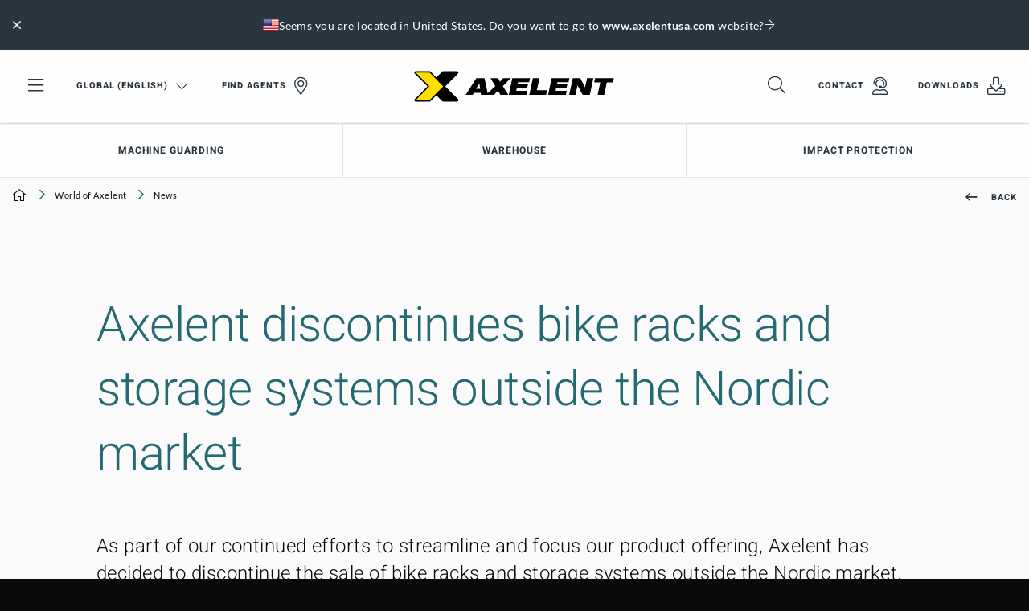

--- FILE ---
content_type: text/html; charset=utf-8
request_url: https://www.axelent.com/world-of-axelent/news/axelent-discontinues-bike-racks-and-storage-systems/
body_size: 17359
content:

<!DOCTYPE html>

<html lang="en" ng-app="app">

<head id="head" runat="server">

    <meta charset="utf-8">
    <meta http-equiv="X-UA-Compatible" content="IE=edge,chrome=1">
    <meta name="viewport" content="width=device-width, user-scalable=no, initial-scale=1.0">



<meta name="copyright" content="Axelent AB">
<meta name="language" content="en">
<meta name="geo.region" content="EN">
<meta name="url" content="https://www.axelent.com/world-of-axelent/news/axelent-discontinues-bike-racks-and-storage-systems/">
<meta property="og:locale" content="en">
<meta property="og:site_name" content="Axelent AB">
<meta property="og:type" content="website">
<meta property="og:url" content="https://www.axelent.com/world-of-axelent/news/axelent-discontinues-bike-racks-and-storage-systems/">
<meta property="og:title" content="Axelent discontinues bike racks and storage systems outside the Nordic market">
<meta property="og:description" content="Axelent has decided to discontinue the sale of bike racks and storage systems outside the Nordic market. Find out more here or contact your local sales representative.">
<meta name="ahrefs-site-verification" content="98b16c2e8b334913422b9f7584ed64a5d8f6bad528cf72576873903994eb6c85">

	<meta property="og:image" content="https://www.axelent.com/media/dt2cmgmx/axelent-safe-x-bike-up-service-station-1200x630.jpg">

	<meta name="robots" content="noindex,nofollow">

<title>Axelent discontinues bike racks and storage systems outside the Nordic market</title>

<meta name="description" content="Axelent has decided to discontinue the sale of bike racks and storage systems outside the Nordic market. Find out more here or contact your local sales representative.">
<link rel="canonical" href="https://www.axelent.com/world-of-axelent/news/axelent-discontinues-bike-racks-and-storage-systems/">

	<link rel="alternate" hreflang="en" href="https://www.axelent.com/world-of-axelent/news/axelent-discontinues-bike-racks-and-storage-systems/">
		<link rel="alternate" hreflang="X-Default" href="https://www.axelent.com/world-of-axelent/news/axelent-discontinues-bike-racks-and-storage-systems/">
	<link rel="alternate" hreflang="de" href="https://www.axelent.de/world-of-axelent/news-und-presse/axelent-stellt-fahrradstander-und-aufbewahrungssysteme-ein/">
	<link rel="alternate" hreflang="en-AU" href="https://www.axelent.com.au/world-of-axelent/news/axelent-discontinues-bike-racks-and-storage-systems/">
	<link rel="alternate" hreflang="it" href="https://www.axelent.it/world-of-axelent/notizie/axelent-discontinues-bike-racks-and-storage-systems/">
	<link rel="alternate" hreflang="nl-BE" href="https://www.axelent.be/world-of-axelent/nieuws/axelent-discontinues-bike-racks-and-storage-systems/">
	<link rel="alternate" hreflang="nl" href="https://www.axelent.nl/world-of-axelent/nieuws/axelent-discontinues-bike-racks-and-storage-systems/">
	<link rel="alternate" hreflang="en-US" href="https://www.axelentusa.com/world-of-axelent/news/axelent-discontinues-bike-racks-and-storage-systems/">
	<link rel="alternate" hreflang="fr" href="https://www.axelent.fr/world-of-axelent/actualites/axelent-discontinues-bike-racks-and-storage-systems/">
			<link rel="alternate" hreflang="lb" href="https://www.axelent.lu/world-of-axelent/actualites/axelent-discontinues-bike-racks-and-storage-systems/">
	<link rel="alternate" hreflang="ja" href="https://www.axelent.jp/world-of-axelent/news/axelent-discontinues-bike-racks-and-storage-systems/">
	<link rel="alternate" hreflang="es" href="https://www.axelent.es/el-mundo-de-axelent/noticias/axelent-discontinues-bike-racks-and-storage-systems/">

<meta name="msapplication-TileColor" content="#ffffff">
<meta name="msapplication-config" content="/_content/favicons/browserconfig.xml">
<meta name="theme-color" content="#ffffff">
<link rel="apple-touch-icon" sizes="180x180" href="/_content/favicons/apple-touch-icon.png">
<link rel="icon" type="image/png" sizes="32x32" href="/_content/favicons/favicon-32x32.png">
<link rel="icon" type="image/png" sizes="16x16" href="/_content/favicons/favicon-16x16.png">
<link rel="manifest" href="/_content/favicons/site.webmanifest">
<link rel="mask-icon" color="#ffffff" href="/_content/favicons/safari-pinned-tab.svg">
<link rel="shortcut icon" href="/_content/favicons/favicon.ico">



    <script type="application/ld+json">
		{"@context":"https://schema.org","@type":"BreadcrumbList","itemListElement":[{"type":"ListItem","position":1,"name":"World of Axelent","item":"https://www.axelent.com/world-of-axelent/"},{"type":"ListItem","position":2,"name":"News","item":"https://www.axelent.com/world-of-axelent/news/"}]}   
    </script>

    <script type="application/ld+json">
    {
      "@context": "https://schema.org",
      "@type": "NewsArticle",
	  "headline": "Axelent discontinues bike racks and storage systems outside the Nordic market",
	  "image": [
	    "https://www.axelent.com/media/dt2cmgmx/axelent-safe-x-bike-up-service-station-1200x630.jpg"
	  ],
	  "datePublished": "2025-05-26 12:00",
	  "dateModified": "2025-08-12 10:05"
	}
	</script>

<link href="/_Content/css/app.css?v=10201" rel="stylesheet">

        <script>
            window.dataLayer = window.dataLayer || []
            function gtag() { dataLayer.push(arguments) }
            gtag('consent', 'default', {
                ad_storage: 'denied',
                functionality_storage: 'denied',
                personalization_storage: 'denied',
                analytics_storage: 'denied',
                ad_user_data: 'denied',
                ad_personalization: 'denied',
                security_storage: 'denied',
            })
        </script>
        <!-- Google Tag Manager for Axelent (global) -->
        <script>
            (function (w, d, s, l, i) {
                w[l] = w[l] || []; w[l].push({
                    'gtm.start':
                        new Date().getTime(), event: 'gtm.js'
                }); var f = d.getElementsByTagName(s)[0],
                    j = d.createElement(s), dl = l != 'dataLayer' ? '&l=' + l : ''; j.async = true; j.src =
                        'https://www.googletagmanager.com/gtm.js?id=' + i + dl; f.parentNode.insertBefore(j, f);
            })(window, document, 'script', 'dataLayer', 'GTM-WJHQX5Q');
        </script>
        <!-- End Google Tag Manager -->
            <meta name="google-site-verification" content="UoO7_Fl4hxNBZRXeh5ZF14yTFZPCyC_OV62sVydJUF0" />
        <!--For opt-out information, please visit: https://d41.co/-->
        <script type="text/javascript" async defer referrerpolicy="no-referrer-when-downgrade" src="https://paapi7510.d41.co/sync/"></script>
        <script type="text/javascript" src="https://cdn-0.d41.co/tags/dnb_coretag_v5.min.js"></script>
        <script type="text/javascript">dnbvid.getData("paapi7510", "json", "T", {}, function (dnb_Data) { }); </script>
</head>

<body id="newsitempage" class="axelent">
    <!-- Google Tag Manager (noscript) -->
    <noscript>
        <iframe src="https://www.googletagmanager.com/ns.html?id=GTM-WJHQX5Q"
                height="0" width="0" style="display:none;visibility:hidden"></iframe>
    </noscript>
    <!-- End Google Tag Manager (noscript) -->

    <div id="top"></div>

    

<header class="header " id="header">
    <div class="main-nav" id="mainnav" v-click-outside="closeSearch" data-language="4927">
        <div class="top-items">
            

<div id="geolocated-market-wrapper" data-currentpage="191920" style="display: none;"></div>


            
            <div class="grid-x grid-padding-x align-middle top-nav" v-bind:class="{ 'top-nav--show-search': showSearch }">
                <div class="cell top-nav__cell-1">
                    <ul class="menu align-middle">
                        <li class="hide-for-medium menu-toggler">
                            <a href="#" data-toggle="mobile-nav">
                                <i class="fal fa-bars fa-2x"></i>
                            </a>
                        </li>
                        <li class="show-for-medium menu-toggler">
                            <a href="#" data-toggle="offcanvas-nav">
                                <i class="fal fa-bars fa-2x"></i>
                            </a>
                        </li>
                            <li class="show-for-medium">
                                <a href="#" class="icon-link icon-link--right select-language-trigger js-select-language-trigger" data-culture="en-US" data-currentpage="191920">
                                    Global (English)

                                    <i class="fal fa-chevron-down fa-lg open"></i><i class="fal fa-times close fa-2x"></i>
                                </a>
                            </li>

                                <li class="show-for-large">
                                    <a href="/agents/" class="icon-link icon-link--right">
                                        Find agents

                                            <i class="fal fa-map-marker-alt fa-2x"></i>
                                    </a>
                                </li>
                    </ul>
                </div>
                <div class="cell top-nav__cell-2">
                    <div v-show="!showSearch">
                            <a href="/home/" class="logo">
                                <img src="/_content/images/logos/logo-axelent.svg" alt="Axelent" />
                            </a>
                    </div>
                    <div v-show="showSearch" v-cloak style="position: relative">
                        <div class="grid-x search-bar">
                            <div class="cell auto search-bar__bar">
                                <div class="grid-x">
                                    <div class="cell auto search-bar__bar__input">
                                        <input type="search" placeholder="Start typing..." id="searchField" v-model="searchStr" v-on:keyup="performSearch" v-on:search="performSearch" />
                                    </div>
                                    <div class="cell shrink bg-secondary-dark search-bar__bar__icon">
                                        <ul class="menu align-middle align-right">
                                            <li>
                                                <a href="#" class="text-color-white">
                                                    <i class="fal fa-times fa-2x" v-on:click="searchStr = ''; search();" v-if="searchStr.length > 0"></i>
                                                    <i class="fal fa-search fa-2x" v-on:click="toggleSearchField" v-else></i>
                                                </a>
                                            </li>
                                        </ul>
                                    </div>
                                </div>

                                <div class="search-result" id="searchResult" v-show="latestSearch.length > 0">
                                    <div class="search-result__noresult" v-if="noResults" v-cloak>
                                        <div class="callout secondary">
                                            <p class="text-color-white">No search results found</p>
                                        </div>
                                    </div>
                                    <div class="search-result__result" v-show="searchResult.totalResults > 0">
                                        <div class="search-result__result__suggestions">
                                            <ul class="no-bullet" v-for="suggestion in searchResult.suggestions">
                                                <li>
                                                    <span class="text-pointer" style="display: block;" v-on:click.stop="searchStr = suggestion; search();" v-html="$options.filters.highlight(suggestion, searchStr)">{{suggestion}}</span>
                                                </li>
                                            </ul>
                                        </div>
                                        <div class="search-result__result__categories">
                                            <div class="search-result__result__categories__category" v-show="searchResult.products.length > 0">
                                                <p class="text-overline text-color-secondary">Products</p>
                                                <div v-for="product in searchResult.products.slice(0,4)" :key="product.id" class="tiny-product-card">
                                                    <div class="tiny-product-card__image">
                                                        <img v-bind:src="product.thumbnailSrc" v-bind:alt="product.name">
                                                    </div>

                                                    <div class="tiny-product-card__info">
                                                        <p class="text-color-secondary text-small mb-0">
                                                            <i>{{product.category}}</i>
                                                        </p>

                                                        <p class="mb-0">{{product.name}}</p>
                                                    </div>

                                                    <a v-bind:href="product.url"></a>
                                                </div>
                                            </div>
                                            <div class="search-result__result__categories__category" v-show="searchResult.productCategories.length > 0">
                                                <p class="text-overline text-color-secondary">Product categories</p>
                                                <div v-for="productCategory in searchResult.productCategories.slice(0,4)" :key="productCategory.id" class="tiny-product-card">
                                                    <div class="tiny-product-card__image">
                                                        <img v-bind:src="productCategory.thumbnailSrc" v-bind:alt="productCategory.name">
                                                    </div>

                                                    <div class="tiny-product-card__info">
                                                        <p class="text-color-secondary text-small mb-0">
                                                            <i>{{productCategory.category}}</i>
                                                        </p>

                                                        <p class="mb-0">{{productCategory.name}}</p>
                                                    </div>

                                                    <a v-bind:href="productCategory.url"></a>
                                                </div>
                                            </div>
                                            <div class="search-result__result__categories__category search-result__result__categories__category--articles" v-show="searchResult.articles.length > 0">
                                                <p class="text-overline text-color-secondary">Articles</p>

                                                <div v-for="article in searchResult.articles.slice(0,4)" :key="article.id" class="article-card article-card--tiny">
                                                    <div class="article-card__image">
                                                        <img v-bind:src="article.thumbnailSrc" v-bind:alt="article.name">
                                                    </div>

                                                    <div class="article-card__info">
                                                        <p class="text-color-secondary text-small mb-0">
                                                            <i>{{article.category}}</i>
                                                        </p>

                                                        <p class="mb-0">{{article.name}}</p>
                                                    </div>

                                                    <a v-bind:href="article.url"></a>
                                                </div>
                                            </div>
                                            <div class="search-result__result__categories__category search-result__result__categories__category--articles" v-show="searchResult.generalPages.length > 0">
                                                <p class="text-overline text-color-secondary">Content</p>
                                                <div v-for="generalPage in searchResult.generalPages.slice(0,4)" :key="generalPage.id" class="article-card article-card--tiny">
                                                    <div class="article-card__image">
                                                        <img v-bind:src="generalPage.thumbnailSrc" v-bind:alt="generalPage.name">
                                                    </div>

                                                    <div class="article-card__info">
                                                        <p class="text-color-secondary text-small mb-0" v-if="generalPage.category">
                                                            <i>{{generalPage.category}}</i>
                                                        </p>

                                                        <p class="mb-0">{{generalPage.name}}</p>
                                                    </div>

                                                    <a v-bind:href="generalPage.url"></a>
                                                </div>
                                            </div>
                                        </div>
                                    </div>
                                    <div class="search-result__latest" v-show="searchResult.totalResults <= 0">
                                        <ul class="vertical secondary menu">
                                            <li class="title text-color-secondary pl-0">Latest Search</li>
                                            <li v-for="query in latestSearch" :key="query">
                                                <a href="#" class="pl-0 text-color-black" v-on:click="searchStr = query; performSearch();">{{query}}</a>
                                            </li>
                                        </ul>
                                    </div>
                                    <div class="search-result__clear" v-show="searchResult.totalResults <= 0">
                                        <a href="#" class="button button--leftline secondary text-color-black" v-on:click="clearLatestSearch">Clear All</a>
                                    </div>
                                </div>
                            </div>
                        </div>
                    </div>
                </div>
                <div class="cell top-nav__cell-3">
                    <ul class="menu align-middle align-right">
                        <li v-show="!showSearch">
                            <a href="#" v-on:click="toggleSearchField">
                                <i class="fal fa-search fa-2x"></i>
                            </a>
                        </li>

                                <li class="show-for-large">
                                    <a href="/contact/" class="icon-link icon-link--right">
                                        Contact

                                            <i class="fal fa-user-headset fa-2x"></i>
                                    </a>
                                </li>
                                <li class="show-for-large">
                                    <a href="/downloads/" class="icon-link icon-link--right">
                                        Downloads

                                            <i class="fal fa-download fa-2x"></i>
                                    </a>
                                </li>
                    </ul>
                </div>
            </div>
        </div>

            <div id="desktop-navigation" class="grid-x align-middle featured-nav show-for-large">
                <div class="cell auto">
                    <ul class="menu">
                            <li class="has-subnav">

                                    <a href="#" class="text-bold">
                                        Machine Guarding

                                    </a>

                                    <div class="bg-secondary-dark featured-nav--subnav">
                                        <div class="grid-container">
                                            <div class="grid-x grid-padding-x">
                                                    <div class="cell-20">

    <img src="/media/kewdvbep/axelent-machine-guarding-door.jpg?rmode=crop&amp;width=800&amp;format=webp&amp;v=1d95cc5162e8340" alt="" />
                                                    </div>
                                                    <div class="cell-50">

    <p class="h6 text-color-primary">Machine guarding</p>

    <p class="text-color-white">Axelent is one of the market&#x27;s leading manufacturers of machine guards. The complete system that we deliver meets current directives and standards.</p>

    <div class="pt-20">
        <div class="button-group stacked-for-small   ">

    <a href="/products/machine-guarding/" class="button secondary text-color-white button--topline"  >

        Read more about machine guarding

    </a>
    <a href="/xperience/" target="_blank" class="button secondary text-color-white button--topline"  >

        Visit our digital showroom

    </a></div>
    </div>
                                                    </div>
                                                    <div class="cell-8">



                                                    </div>
                                                    <div class="cell shrink">

    <a class="text-overline text-color-primary category" href="/products/machine-guarding/x-guard/"><span class="min-h-line"></span>Products</a>

<ul class="menu secondary vertical text-color-white featured-nav--subnav-links">
        <li><a href="/products/machine-guarding/x-guard/panels/" class="text-light">Panels</a></li>
        <li><a href="/products/machine-guarding/x-guard/posts/" class="text-light">Posts</a></li>
        <li><a href="/products/machine-guarding/x-guard/doors/" class="text-light">Doors</a></li>
</ul>                                                    </div>
                                                    <div class="cell auto">

    <p class="text-overline text-color-primary category mb-0"><span class="min-h-line"></span></p>

<ul class="menu secondary vertical text-color-white featured-nav--subnav-links">
        <li><a href="/products/machine-guarding/x-guard/locks-and-switches/" class="text-light">Locks &amp; switches</a></li>
        <li><a href="/products/machine-guarding/x-guard/cable-trays/" class="text-light">Cable trays</a></li>
        <li><a href="/products/machine-guarding/x-guard/accessories/" class="text-light">Accessories</a></li>
</ul>                                                    </div>
                                            </div>
                                        </div>
                                    </div>
                            </li>
                            <li class="has-subnav">

                                    <a href="#" class="text-bold">
                                        Warehouse

                                    </a>

                                    <div class="bg-secondary-dark featured-nav--subnav">
                                        <div class="grid-container">
                                            <div class="grid-x grid-padding-x">
                                                    <div class="cell-33">

    <p class="h6 text-color-primary">Axelent is one of the market&#x2019;s leading brands of mesh panels for industry and warehouse environments</p>

    <p class="text-color-white">Axelent is one of the market&#x2019;s leading brands of mesh panels for industry and warehouse environments. Our products and systems ensure flexible and quick-fitting solutions at all stages from drawing preparation to final product assembly.</p>

    <div class="pt-20">
        <div class="button-group stacked-for-small   ">

    <a href="/products/warehouse/" class="button secondary text-color-white button--topline"  >

        Read more about our warehouse solutions

    </a></div>
    </div>
                                                    </div>
                                                    <div class="cell-8">



                                                    </div>
                                                    <div class="cell auto">

    <p class="text-overline text-color-primary category mb-0"><span class="min-h-line"></span>Warehouse system</p>

<ul class="menu secondary vertical text-color-white featured-nav--subnav-links">
        <li><a href="/products/warehouse/x-store-2-0/" class="text-light">X-Store 2.0</a></li>
        <li><a href="/products/warehouse/x-store-2-0/about-x-store-2-0/" class="text-light">Read more about X-Store 2.0</a></li>
</ul>                                                    </div>
                                                    <div class="cell auto">

    <p class="text-overline text-color-primary category mb-0"><span class="min-h-line"></span>Pallet racks</p>

<ul class="menu secondary vertical text-color-white featured-nav--subnav-links">
        <li><a href="/products/warehouse/safestore/" class="text-light">SafeStore</a></li>
        <li><a href="/products/warehouse/safestore/about-safestore/" class="text-light">Read more about SafeStore</a></li>
</ul>                                                    </div>
                                                    <div class="cell auto">

    <p class="text-overline text-color-primary category mb-0"><span class="min-h-line"></span>Fall protection</p>

<ul class="menu secondary vertical text-color-white featured-nav--subnav-links">
        <li><a href="/products/warehouse/x-rail-fall-protection/" class="text-light">X-Rail</a></li>
        <li><a href="/products/warehouse/x-rail-fall-protection/about-x-rail-fall-protection/" class="text-light">Read more about X-Rail</a></li>
</ul>                                                    </div>
                                                    <div class="cell auto">

    <p class="text-overline text-color-primary category mb-0"><span class="min-h-line"></span>Mesh shelving</p>

<ul class="menu secondary vertical text-color-white featured-nav--subnav-links">
        <li><a href="/products/warehouse/shelfstore/" class="text-light">ShelfStore</a></li>
        <li><a href="/products/warehouse/shelfstore/about-shelfstore/" class="text-light">Read more about ShelfStore</a></li>
</ul>                                                    </div>
                                            </div>
                                        </div>
                                    </div>
                            </li>
                            <li class="has-subnav">

                                    <a href="#" class="text-bold">
                                        Impact Protection

                                    </a>

                                    <div class="bg-secondary-dark featured-nav--subnav">
                                        <div class="grid-container">
                                            <div class="grid-x grid-padding-x">
                                                    <div class="cell-20">

    <img src="/media/bychzpng/axelent-impact-protection-assortment.jpg?rmode=crop&amp;width=800&amp;format=webp&amp;v=1d9a9a6cc77aa40" alt="" />
                                                    </div>
                                                    <div class="cell-50">

    <p class="h6 text-color-primary">Impact protection</p>

    <p class="text-color-white">X-Protect is Axelent&#x27;s range of impact protection. We offer all impact protection you need, from bollards to safety barriers, column guards and pedestrian barriers. </p>

    <div class="pt-20">
        <div class="button-group stacked-for-small   ">

    <a href="/products/impact-protection/" class="button secondary text-color-white button--topline"  >

        Read more about impact protection

    </a>
    <a href="/xperience/" target="_blank" class="button secondary text-color-white button--topline"  >

        Visit our digital showroom

    </a></div>
    </div>
                                                    </div>
                                                    <div class="cell-8">



                                                    </div>
                                                    <div class="cell auto">

    <a class="text-overline text-color-primary category" href="/products/impact-protection/x-protect/"><span class="min-h-line"></span>Products</a>

<ul class="menu secondary vertical text-color-white featured-nav--subnav-links">
        <li><a href="/products/impact-protection/x-protect/impact-barriers/" class="text-light">Impact barriers</a></li>
        <li><a href="/products/impact-protection/x-protect/pedestrian-barriers/" class="text-light">Pedestrian barriers</a></li>
        <li><a href="/products/impact-protection/x-protect/floor-barrier/" class="text-light">Floor Barrier</a></li>
</ul>                                                    </div>
                                                    <div class="cell auto">

    <p class="text-overline text-color-primary category mb-0"><span class="min-h-line"></span></p>

<ul class="menu secondary vertical text-color-white featured-nav--subnav-links">
        <li><a href="/products/impact-protection/x-protect/x-guard-connectors/" class="text-light">X-Guard Connectors</a></li>
        <li><a href="/products/impact-protection/x-protect/column-guards/" class="text-light">Column guards</a></li>
        <li><a href="/products/impact-protection/x-protect/bollards/" class="text-light">Bollards</a></li>
</ul>                                                    </div>
                                            </div>
                                        </div>
                                    </div>
                            </li>
                    </ul>
                </div>
            </div>

    </div>

    <div class="select-language">
        <div class="loading">
            <svg xmlns="http://www.w3.org/2000/svg" xmlns:xlink="http://www.w3.org/1999/xlink" style="margin: auto; display: block;" width="100px" height="100px" viewBox="0 0 100 100" preserveAspectRatio="xMidYMid">
                <circle cx="84" cy="50" r="0.999774" fill="#eac435">
                    <animate attributeName="r" repeatCount="indefinite" dur="0.25s" calcMode="spline" keyTimes="0;1" values="10;0" keySplines="0 0.5 0.5 1" begin="0s"></animate>
                    <animate attributeName="fill" repeatCount="indefinite" dur="1s" calcMode="discrete" keyTimes="0;0.25;0.5;0.75;1" values="#eac435;#29353f;#246a73;#1c1c1c;#eac435" begin="0s"></animate>
                </circle>
                <circle cx="16" cy="50" r="0" fill="#eac435">
                    <animate attributeName="r" repeatCount="indefinite" dur="1s" calcMode="spline" keyTimes="0;0.25;0.5;0.75;1" values="0;0;10;10;10" keySplines="0 0.5 0.5 1;0 0.5 0.5 1;0 0.5 0.5 1;0 0.5 0.5 1" begin="0s"></animate>
                    <animate attributeName="cx" repeatCount="indefinite" dur="1s" calcMode="spline" keyTimes="0;0.25;0.5;0.75;1" values="16;16;16;50;84" keySplines="0 0.5 0.5 1;0 0.5 0.5 1;0 0.5 0.5 1;0 0.5 0.5 1" begin="0s"></animate>
                </circle>
                <circle cx="16" cy="50" r="9.00023" fill="#1c1c1c">
                    <animate attributeName="r" repeatCount="indefinite" dur="1s" calcMode="spline" keyTimes="0;0.25;0.5;0.75;1" values="0;0;10;10;10" keySplines="0 0.5 0.5 1;0 0.5 0.5 1;0 0.5 0.5 1;0 0.5 0.5 1" begin="-0.25s"></animate>
                    <animate attributeName="cx" repeatCount="indefinite" dur="1s" calcMode="spline" keyTimes="0;0.25;0.5;0.75;1" values="16;16;16;50;84" keySplines="0 0.5 0.5 1;0 0.5 0.5 1;0 0.5 0.5 1;0 0.5 0.5 1" begin="-0.25s"></animate>
                </circle>
                <circle cx="46.6008" cy="50" r="10" fill="#246a73">
                    <animate attributeName="r" repeatCount="indefinite" dur="1s" calcMode="spline" keyTimes="0;0.25;0.5;0.75;1" values="0;0;10;10;10" keySplines="0 0.5 0.5 1;0 0.5 0.5 1;0 0.5 0.5 1;0 0.5 0.5 1" begin="-0.5s"></animate>
                    <animate attributeName="cx" repeatCount="indefinite" dur="1s" calcMode="spline" keyTimes="0;0.25;0.5;0.75;1" values="16;16;16;50;84" keySplines="0 0.5 0.5 1;0 0.5 0.5 1;0 0.5 0.5 1;0 0.5 0.5 1" begin="-0.5s"></animate>
                </circle>
                <circle cx="80.6008" cy="50" r="10" fill="#29353f">
                    <animate attributeName="r" repeatCount="indefinite" dur="1s" calcMode="spline" keyTimes="0;0.25;0.5;0.75;1" values="0;0;10;10;10" keySplines="0 0.5 0.5 1;0 0.5 0.5 1;0 0.5 0.5 1;0 0.5 0.5 1" begin="-0.75s"></animate>
                    <animate attributeName="cx" repeatCount="indefinite" dur="1s" calcMode="spline" keyTimes="0;0.25;0.5;0.75;1" values="16;16;16;50;84" keySplines="0 0.5 0.5 1;0 0.5 0.5 1;0 0.5 0.5 1;0 0.5 0.5 1" begin="-0.75s"></animate>
                </circle>
            </svg>
        </div>
    </div>
</header>

    <div class="off-canvas position-left bg-secondary-dark" id="mobile-nav" data-transition="overlap" data-off-canvas>
    <div>
        <ul class="vertical menu drilldown bg-white" id="mobileDrilldown" data-auto-height="true" data-back-button='<li class="js-drilldown-back"><a class="bg-secondary js-go-back"></a></li>' style="z-index: 2000;">
            <li>
                <a href="#" class="js-select-language-trigger" data-currentpage="191920" data-culture="en-US">
Global (English)                </a>
                <ul class="menu vertical nested js-language-areas">
                    <li class="pt-30 pb-30 text-center text-color-white loading">
                        <i class="fal fa-spin fa-spinner-third fa-2x"></i>
                    </li>
                </ul>
            </li>

                    <li>
                        <a href="/agents/">
                            Find agents

                                <i class="fal fa-map-marker-alt fa-2x"></i>
                        </a>
                    </li>

                    <li>
                        <a href="/contact/">
                            Contact

                                <i class="fal fa-user-headset fa-2x"></i>
                        </a>
                    </li>
                    <li>
                        <a href="/downloads/">
                            Downloads

                                <i class="fal fa-download fa-2x"></i>
                        </a>
                    </li>

                <li class="bg-secondary title text-color-primary">
                    Our products
                </li>
                    <li class="bg-secondary-dark">
                        <a href="#">
                            Machine Guarding
                        </a>

                            <ul class="menu vertical nested">
                                            <li class="bg-primary-dark">
                                                <div class="pl-20 pt-20 pr-20 pb-10">
                                                    <p class="h5 text-color-primary">Machine guarding</p>
                                                </div>

                                                    <div class="mt-10">
                                                        <div class="button-group stacked-for-small   ">

    <a href="/products/machine-guarding/" class="button secondary text-color-white button--topline"  >

        Read more about machine guarding

    </a>
    <a href="/xperience/" target="_blank" class="button secondary text-color-white button--topline"  >

        Visit our digital showroom

    </a></div>
                                                    </div>
                                            </li>
                                            <li>
                                                <a href="/products/machine-guarding/x-guard/panels/" class="text-light">Panels</a>
                                            </li>
                                            <li>
                                                <a href="/products/machine-guarding/x-guard/posts/" class="text-light">Posts</a>
                                            </li>
                                            <li>
                                                <a href="/products/machine-guarding/x-guard/doors/" class="text-light">Doors</a>
                                            </li>
                                            <li>
                                                <a href="/products/machine-guarding/x-guard/locks-and-switches/" class="text-light">Locks &amp; switches</a>
                                            </li>
                                            <li>
                                                <a href="/products/machine-guarding/x-guard/cable-trays/" class="text-light">Cable trays</a>
                                            </li>
                                            <li>
                                                <a href="/products/machine-guarding/x-guard/accessories/" class="text-light">Accessories</a>
                                            </li>
                            </ul>
                    </li>
                    <li class="bg-secondary-dark">
                        <a href="#">
                            Warehouse
                        </a>

                            <ul class="menu vertical nested">
                                            <li class="bg-primary-dark">
                                                <div class="pl-20 pt-20 pr-20 pb-10">
                                                    <p class="h5 text-color-primary">Axelent is one of the market&#x2019;s leading brands of mesh panels for industry and warehouse environments</p>
                                                </div>

                                                    <div class="mt-10">
                                                        <div class="button-group stacked-for-small   ">

    <a href="/products/warehouse/" class="button secondary text-color-white button--topline"  >

        Read more about our warehouse solutions

    </a></div>
                                                    </div>
                                            </li>
                                            <li>
                                                <a href="/products/warehouse/x-store-2-0/" class="text-light">X-Store 2.0</a>
                                            </li>
                                            <li>
                                                <a href="/products/warehouse/x-store-2-0/about-x-store-2-0/" class="text-light">Read more about X-Store 2.0</a>
                                            </li>
                                            <li>
                                                <a href="/products/warehouse/safestore/" class="text-light">SafeStore</a>
                                            </li>
                                            <li>
                                                <a href="/products/warehouse/safestore/about-safestore/" class="text-light">Read more about SafeStore</a>
                                            </li>
                                            <li>
                                                <a href="/products/warehouse/x-rail-fall-protection/" class="text-light">X-Rail</a>
                                            </li>
                                            <li>
                                                <a href="/products/warehouse/x-rail-fall-protection/about-x-rail-fall-protection/" class="text-light">Read more about X-Rail</a>
                                            </li>
                                            <li>
                                                <a href="/products/warehouse/shelfstore/" class="text-light">ShelfStore</a>
                                            </li>
                                            <li>
                                                <a href="/products/warehouse/shelfstore/about-shelfstore/" class="text-light">Read more about ShelfStore</a>
                                            </li>
                            </ul>
                    </li>
                    <li class="bg-secondary-dark">
                        <a href="#">
                            Impact Protection
                        </a>

                            <ul class="menu vertical nested">
                                            <li class="bg-primary-dark">
                                                <div class="pl-20 pt-20 pr-20 pb-10">
                                                    <p class="h5 text-color-primary">Impact protection</p>
                                                </div>

                                                    <div class="mt-10">
                                                        <div class="button-group stacked-for-small   ">

    <a href="/products/impact-protection/" class="button secondary text-color-white button--topline"  >

        Read more about impact protection

    </a>
    <a href="/xperience/" target="_blank" class="button secondary text-color-white button--topline"  >

        Visit our digital showroom

    </a></div>
                                                    </div>
                                            </li>
                                            <li>
                                                <a href="/products/impact-protection/x-protect/impact-barriers/" class="text-light">Impact barriers</a>
                                            </li>
                                            <li>
                                                <a href="/products/impact-protection/x-protect/pedestrian-barriers/" class="text-light">Pedestrian barriers</a>
                                            </li>
                                            <li>
                                                <a href="/products/impact-protection/x-protect/floor-barrier/" class="text-light">Floor Barrier</a>
                                            </li>
                                            <li>
                                                <a href="/products/impact-protection/x-protect/x-guard-connectors/" class="text-light">X-Guard Connectors</a>
                                            </li>
                                            <li>
                                                <a href="/products/impact-protection/x-protect/column-guards/" class="text-light">Column guards</a>
                                            </li>
                                            <li>
                                                <a href="/products/impact-protection/x-protect/bollards/" class="text-light">Bollards</a>
                                            </li>
                            </ul>
                    </li>

                        <li class="bg-black title text-color-primary">
                            Safety Solutions for
                        </li>
                        <li class="bg-black">
                            <a href="/warehouse-automation-safety/">
                                Warehouse Automation
                            </a>
                        </li>
                        <li class="bg-black">
                            <a href="/safety-solutions/safety-solutions-for-logistics-and-manufacturing/">
                                Logistics and Manufacturing
                            </a>
                        </li>
                        <li class="bg-black title text-color-primary">
                            Client Success Hub
                        </li>
                        <li class="bg-black">
                            <a href="/safety-solutions/customer-promise/">
                                Customer Promise
                            </a>
                        </li>
                        <li class="bg-black">
                            <a href="/safety-solutions/customer-cases/">
                                Customer Cases
                            </a>
                        </li>
                        <li class="bg-black title text-color-primary">
                            Safety knowledge
                        </li>
                        <li class="bg-black">
                            <a href="/safety-book/">
                                Axelent Safety Book
                            </a>
                        </li>
                        <li class="bg-black title text-color-primary">
                            Digital Showroom
                        </li>
                        <li class="bg-black">
                            <a href="/xperience/">
                                Axelent Xperience
                            </a>
                        </li>
                        <li class="bg-black title text-color-primary">
                            Become the architect&#xA0;
                        </li>
                        <li class="bg-black">
                            <a href="/safety-design/">
                                Axelent Safety Design
                            </a>
                        </li>
                        <li class="bg-black title text-color-primary">
                            Assembly videos
                        </li>
                        <li class="bg-black">
                            <a href="/axelent-academy/">
                                Axelent Academy 
                            </a>
                        </li>
                        <li class="bg-black title text-color-primary">
                            About us
                        </li>
                        <li class="bg-black">
                            <a href="/contact/">
                                Contact
                            </a>
                        </li>
                        <li class="bg-black">
                            <a href="https://career.axelent.com/" target="_blank">
                                Career
                            </a>
                        </li>
                        <li class="bg-black">
                            <a href="/safety-hub/">
                                Safety hub
                            </a>
                        </li>
                        <li class="bg-black">
                            <a href="/world-of-axelent/">
                                World of Axelent
                            </a>
                        </li>
                        <li class="bg-black">
                            <a href="/axelent/">
                                About Axelent
                            </a>
                        </li>
                        <li class="bg-black">
                            <a href="/sustainability/">
                                Sustainability
                            </a>
                        </li>

            <li class="title text-color-primary bg-black">
                <p>Follow us</p>
                
<ol class="social-media">
        <li role="treeitem">
            <a href="https://www.facebook.com/pages/Axelent-Group/200385346697473" target="_blank">
                <i class="fab fa-facebook-f fa-lg text-light"></i>
            </a>
        </li>

        <li role="treeitem">
            <a href="https://www.linkedin.com/company/axelent-ab" target="_blank">
                <i class="fab fa-linkedin-in fa-lg text-light"></i>
            </a>
        </li>


        <li role="treeitem">
            <a href="https://www.youtube.com/channel/UCriLyY4i9ZEgdSuiJgxq31Q" target="_blank">
                <i class="fab fa-youtube fa-lg text-light"></i>
            </a>
        </li>

        <li role="treeitem">
            <a href="https://open.spotify.com/show/5HEGg1528ZRCt3qCEeiFO1?si=s7pjcUztS-OWUPPueQGuYg" target="_blank">
                <i class="fab fa-spotify fa-lg text-light"></i>
            </a>
        </li>
</ol>
            </li>
        </ul>
    </div>
</div>


    
<div class="off-canvas position-left" id="offcanvas-nav" data-transition="overlap" data-off-canvas>

    <div class="navigation">
            <ul class="vertical large secondary menu">

                    <li class="title text-color-primary pl-0">Safety Solutions for</li>

                    <li>
                        <a href="/warehouse-automation-safety/" class="text-color-white pl-0 text-light">
                            Warehouse Automation
                        </a>
                    </li>
                    <li>
                        <a href="/safety-solutions/safety-solutions-for-logistics-and-manufacturing/" class="text-color-white pl-0 text-light">
                            Logistics and Manufacturing
                        </a>
                    </li>
            </ul>
            <ul class="vertical large secondary menu">

                    <li class="title text-color-primary pl-0">Client Success Hub</li>

                    <li>
                        <a href="/safety-solutions/customer-promise/" class="text-color-white pl-0 text-light">
                            Customer Promise
                        </a>
                    </li>
                    <li>
                        <a href="/safety-solutions/customer-cases/" class="text-color-white pl-0 text-light">
                            Customer Cases
                        </a>
                    </li>
            </ul>
            <ul class="vertical large secondary menu">

                    <li class="title text-color-primary pl-0">Safety knowledge</li>

                    <li>
                        <a href="/safety-book/" class="text-color-white pl-0 text-light">
                            Axelent Safety Book
                        </a>
                    </li>
            </ul>
            <ul class="vertical large secondary menu">

                    <li class="title text-color-primary pl-0">Digital Showroom</li>

                    <li>
                        <a href="/xperience/" class="text-color-white pl-0 text-light">
                            Axelent Xperience
                        </a>
                    </li>
            </ul>
            <ul class="vertical large secondary menu">

                    <li class="title text-color-primary pl-0">Become the architect&#xA0;</li>

                    <li>
                        <a href="/safety-design/" class="text-color-white pl-0 text-light">
                            Axelent Safety Design
                        </a>
                    </li>
            </ul>
            <ul class="vertical large secondary menu">

                    <li class="title text-color-primary pl-0">Assembly videos</li>

                    <li>
                        <a href="/axelent-academy/" class="text-color-white pl-0 text-light">
                            Axelent Academy 
                        </a>
                    </li>
            </ul>
            <ul class="vertical large secondary menu">

                    <li class="title text-color-primary pl-0">About us</li>

                    <li>
                        <a href="/contact/" class="text-color-white pl-0 text-light">
                            Contact
                        </a>
                    </li>
                    <li>
                        <a href="https://career.axelent.com/" target="_blank" class="text-color-white pl-0 text-light">
                            Career
                        </a>
                    </li>
                    <li>
                        <a href="/safety-hub/" class="text-color-white pl-0 text-light">
                            Safety hub
                        </a>
                    </li>
                    <li>
                        <a href="/world-of-axelent/" class="text-color-white pl-0 text-light">
                            World of Axelent
                        </a>
                    </li>
                    <li>
                        <a href="/axelent/" class="text-color-white pl-0 text-light">
                            About Axelent
                        </a>
                    </li>
                    <li>
                        <a href="/sustainability/" class="text-color-white pl-0 text-light">
                            Sustainability
                        </a>
                    </li>
            </ul>

        <ul class="vertical secondary menu">
            <li class="title text-color-primary pl-0">
Follow us            </li>
            <li>
                
<ol class="social-media">
        <li role="treeitem">
            <a href="https://www.facebook.com/pages/Axelent-Group/200385346697473" target="_blank">
                <i class="fab fa-facebook-f fa-lg text-light"></i>
            </a>
        </li>

        <li role="treeitem">
            <a href="https://www.linkedin.com/company/axelent-ab" target="_blank">
                <i class="fab fa-linkedin-in fa-lg text-light"></i>
            </a>
        </li>


        <li role="treeitem">
            <a href="https://www.youtube.com/channel/UCriLyY4i9ZEgdSuiJgxq31Q" target="_blank">
                <i class="fab fa-youtube fa-lg text-light"></i>
            </a>
        </li>

        <li role="treeitem">
            <a href="https://open.spotify.com/show/5HEGg1528ZRCt3qCEeiFO1?si=s7pjcUztS-OWUPPueQGuYg" target="_blank">
                <i class="fab fa-spotify fa-lg text-light"></i>
            </a>
        </li>
</ol>
            </li>
        </ul>
    </div>
</div>


    <div class="off-canvas-content" data-off-canvas-content>
        
<div class="pt-10 pb-10">
    
<div class="grid-x grid-padding-x show-for-large align-middle">
    <div class="cell auto">
        <nav aria-label="You are here:" role="navigation">
            <ul class="breadcrumbs">
                <li>
                    <a href="/">
                        <i class="fal fa-home-alt fa-lg"></i>
                    </a>
                </li>
                    <li>
                            <a href="/world-of-axelent/">World of Axelent</a>
                    </li>
                    <li>
                            <a href="/world-of-axelent/news/">News</a>
                    </li>
            </ul>
        </nav>
    </div>
    <div class="cell shrink text-uppercase">
        <a href="javascript:history.back()" class="icon-link">
            <i class="far fa-long-arrow-left fa-lg"></i> Back
        </a>
    </div>
</div>

<div class="grid-x grid-padding-x hide-for-large">
    <div class="cell auto">
        <a href="/world-of-axelent/" class="icon-link">
            <i class="fal fa-chevron-left fa-lg"></i> World of Axelent
        </a>
    </div>
</div>

</div>





                <div class="component-0 ">


<section class="component">
    <div id="" class="content-block   bg-center-center "
         style="" data-equalizer data-equalize-on="large">

        <div class="content-block__content content-block__content--overlay0 pt-50" id="cbTest-78885ff4-42df-4b24-b3ef-b43e3999156f" data-equalizer-watch>
            
                <div class="component-0 ">

<section class="component grid-component ">
    <div class="grid-container pt-50 pb-50 grid-container--medium ">
        <div class="grid-x grid-padding-x align-center">
            
    <div class="grid-column-griditemtext cell large-cell-100">

<div class=" rte-text">

<h1 class="h2 text-color-secondary">Axelent discontinues bike racks and storage systems outside the Nordic market</h1>
    <div class="">
        
    </div>

</div>    </div>

        </div>
    </div>
</section>                </div>
                <div class="component-1 ">

<section class="component grid-component ">
    <div class="grid-container pb-50 grid-container--medium ">
        <div class="grid-x grid-padding-x align-center">
            
    <div class="grid-column-griditemtext cell large-cell-100">

<div class=" rte-text">


    <div class="">
        <p><span class="h5">As part of our continued efforts to streamline and focus our product offering, Axelent has decided to discontinue the sale of bike racks and storage systems outside the Nordic market.</span></p>
    </div>

</div>    </div>

        </div>
    </div>
</section>                </div>



        </div>
    </div>
</section>






















                </div>
                <div class="component-1 ">

<section class="component grid-component ">
    <div class="grid-container pb-50 grid-container--medium ">
        <div class="grid-x grid-padding-x align-center">
            
    <div class="grid-column-griditemtext cell large-cell-100">

<div class=" rte-text">


    <div class="">
        <p>This strategic shift allows us to further strengthen our core business areas and better support our international customers with specialized safety solutions. The change applies to all markets outside of Sweden, Norway, Denmark, and Finland and takes immediate effect.</p>
<p>We remain fully committed to delivering innovative, high-quality products in our core segments and supporting our partners globally with tailored safety solutions.</p>
<p>For any questions or further information, please contact your local Axelent representative.</p>
    </div>

</div>    </div>

        </div>
    </div>
</section>                </div>







<section class="pt-50 pb-50 ">
    <div class="grid-container">
        <div class="grid-x grid-padding-x align-middle">
            <div class="cell auto">
                <h3 class="no-margin ">Related articles</h3>
            </div>
            <div class="cell shrink">
                <a href="/world-of-axelent/news/" class="button button--leftline secondary text-color-black no-margin">
                    More News
                </a>
            </div>
            <div class="small-12 cell">
                <p class="text-subtitle text-color-secondary">Find more resources and News</p>
            </div>
        </div>

        <div class="grid-x grid-padding-x grid-padding-y small-up-2 medium-up-2 large-up-4">
                <div class="cell">
                    
    <div class="news-card-updated ">
            <div class="news-card-updated__image">
                <a href="/world-of-axelent/news/axelent-holding-in-new-structure-for-the-future/" class="">
                    <figure>
                        <picture>
                            <source media="(min-width:1024px)" srcset="/media/fyehy2w1/stefan-johan-thumbnail.jpg?rmode=crop&amp;width=295&amp;format=webp&amp;v=1dc33a66e8f1210" />
                            <source media="(min-width:415px)" srcset="/media/fyehy2w1/stefan-johan-thumbnail.jpg?rmode=crop&amp;width=720&amp;format=webp&amp;v=1dc33a66e8f1210" />
                            <source srcset="/media/fyehy2w1/stefan-johan-thumbnail.jpg?rmode=crop&amp;width=414&amp;format=webp&amp;v=1dc33a66e8f1210" />
                            <img src="/media/fyehy2w1/stefan-johan-thumbnail.jpg?rmode=crop&amp;width=720&amp;format=webp&amp;v=1dc33a66e8f1210"
                                alt="Axelent Holding takes the next step &#x2013; new company structure for growth"
                                  title="Axelent Holding takes the next step &#x2013; new company structure for growth"  />
                        </picture>
                    </figure>
                </a>
            </div>

        <div class="news-card-updated__content">
                <p class="news-card-updated__content__date-cat text-overline">
3 Oct 2025
                    / News, News, We are Axelent
                </p>

                <h6 class="news-card-updated__content__heading">Axelent Holding takes the next step &#x2013; new company structure for growth</h6>
            <p class="news-card-updated__content__p">New company structure to boost growth across Axelent businesses.</p>
        </div>

        <a href="/world-of-axelent/news/axelent-holding-in-new-structure-for-the-future/" class="news-card-updated__link"></a>
    </div>

                </div>
                <div class="cell">
                    
    <div class="news-card-updated ">
            <div class="news-card-updated__image">
                <a href="/world-of-axelent/news/ju-solar-team-shines/" class="">
                    <figure>
                        <picture>
                            <source media="(min-width:1024px)" srcset="/media/p1jdhtxt/just-thumbnail.jpg?rmode=crop&amp;width=295&amp;format=webp&amp;v=1dc2336b827e260" />
                            <source media="(min-width:415px)" srcset="/media/p1jdhtxt/just-thumbnail.jpg?rmode=crop&amp;width=720&amp;format=webp&amp;v=1dc2336b827e260" />
                            <source srcset="/media/p1jdhtxt/just-thumbnail.jpg?rmode=crop&amp;width=414&amp;format=webp&amp;v=1dc2336b827e260" />
                            <img src="/media/p1jdhtxt/just-thumbnail.jpg?rmode=crop&amp;width=720&amp;format=webp&amp;v=1dc2336b827e260"
                                alt="JU Solar Team shines in the Bridgestone World Solar Challenge"
                                  title="JU Solar Team shines in the Bridgestone World Solar Challenge"  />
                        </picture>
                    </figure>
                </a>
            </div>

        <div class="news-card-updated__content">
                <p class="news-card-updated__content__date-cat text-overline">
12 Sep 2025
                    / News, Sponsorship
                </p>

                <h6 class="news-card-updated__content__heading">JU Solar Team shines in the Bridgestone World Solar Challenge</h6>
            <p class="news-card-updated__content__p">JU Solar Team finishes their fastest-ever Bridgestone World Solar Challenge</p>
        </div>

        <a href="/world-of-axelent/news/ju-solar-team-shines/" class="news-card-updated__link"></a>
    </div>

                </div>
                <div class="cell">
                    
    <div class="news-card-updated ">
            <div class="news-card-updated__image">
                <a href="/world-of-axelent/news/axelent-is-writing-a-new-chapter-in-the-world-of-safety-knowledge/" class="">
                    <figure>
                        <picture>
                            <source media="(min-width:1024px)" srcset="/media/0u3hvxhv/axelent-make-knowledge-accessible-risk-assessment_600x412.jpg?rmode=crop&amp;width=295&amp;format=webp&amp;v=1dbe51368d41370" />
                            <source media="(min-width:415px)" srcset="/media/0u3hvxhv/axelent-make-knowledge-accessible-risk-assessment_600x412.jpg?rmode=crop&amp;width=720&amp;format=webp&amp;v=1dbe51368d41370" />
                            <source srcset="/media/0u3hvxhv/axelent-make-knowledge-accessible-risk-assessment_600x412.jpg?rmode=crop&amp;width=414&amp;format=webp&amp;v=1dbe51368d41370" />
                            <img src="/media/0u3hvxhv/axelent-make-knowledge-accessible-risk-assessment_600x412.jpg?rmode=crop&amp;width=720&amp;format=webp&amp;v=1dbe51368d41370"
                                alt="We are making safety more accessible"
                                  title="We are making safety more accessible"  />
                        </picture>
                    </figure>
                </a>
            </div>

        <div class="news-card-updated__content">
                <p class="news-card-updated__content__date-cat text-overline">
10 Jul 2025
                    / News, Safety Book, We are all about safety
                </p>

                <h6 class="news-card-updated__content__heading">We are making safety more accessible</h6>
            <p class="news-card-updated__content__p">Our knowledge about safety solutions is now more accessible than ever.&nbsp;</p>
        </div>

        <a href="/world-of-axelent/news/axelent-is-writing-a-new-chapter-in-the-world-of-safety-knowledge/" class="news-card-updated__link"></a>
    </div>

                </div>
                <div class="cell">
                    
    <div class="news-card-updated ">
            <div class="news-card-updated__image">
                <a href="/world-of-axelent/news/safety-knowledge-that-moves-with-you/" class="">
                    <figure>
                        <picture>
                            <source media="(min-width:1024px)" srcset="/media/ulqjom0y/axelent-accessible-knowledge_600x412.jpg?rmode=crop&amp;width=295&amp;format=webp&amp;v=1dbd5578a984e70" />
                            <source media="(min-width:415px)" srcset="/media/ulqjom0y/axelent-accessible-knowledge_600x412.jpg?rmode=crop&amp;width=720&amp;format=webp&amp;v=1dbd5578a984e70" />
                            <source srcset="/media/ulqjom0y/axelent-accessible-knowledge_600x412.jpg?rmode=crop&amp;width=414&amp;format=webp&amp;v=1dbd5578a984e70" />
                            <img src="/media/ulqjom0y/axelent-accessible-knowledge_600x412.jpg?rmode=crop&amp;width=720&amp;format=webp&amp;v=1dbd5578a984e70"
                                alt="Safety knowledge that moves with you"
                                  title="Safety knowledge that moves with you"  />
                        </picture>
                    </figure>
                </a>
            </div>

        <div class="news-card-updated__content">
                <p class="news-card-updated__content__date-cat text-overline">
10 Jun 2025
                    / News, News, Safety Book
                </p>

                <h6 class="news-card-updated__content__heading">Safety knowledge that moves with you</h6>
            <p class="news-card-updated__content__p">Axelent Safety Book is now available in audio and podcast formats - anytime, anywhere.</p>
        </div>

        <a href="/world-of-axelent/news/safety-knowledge-that-moves-with-you/" class="news-card-updated__link"></a>
    </div>

                </div>
        </div>
    </div>
</section>
    </div>

    <footer class="footer">
    <div class="top-nav">
        <div class="grid-container">
            <div class="grid-x">
                    <div class="small-12 medium-4 large-auto cell ">
<ul class="menu vertical no-padding">
    <li class="title text-color-secondary">
        Axelent AB
    </li>

            <li>
                <a href="tel:46370-37 37 30" target="_blank" class="icon-link text-color-white">
                        <i class="fal fa-user-headset fa-2x"></i>

+46(0) 370-37 37 30                </a>
            </li>
            <li>
                <a href="mailto:globalsales@axelent.com" target="_blank" class="icon-link text-color-white">
                        <i class="fal fa-paper-plane fa-2x"></i>

globalsales@axelent.com                </a>
            </li>
            <li>
                <a href="https://maps.app.goo.gl/NfrqWNVnn2ySiqNF7" target="_blank" class="icon-link text-color-white">
                        <i class="fal fa-map-marker-alt fa-2x"></i>

Kävsjövägen 17<br />SE-335 73 Hillerstorp                </a>
            </li>
            <li>
                <a href="/suppliers/" class="icon-link text-color-white">
                        <i class="far fa-info-square fa-2x"></i>

Information to suppliers                </a>
            </li>

</ul>

                    </div>
                    <div class="small-12 medium-4 large-auto cell show-for-medium">
<ul class="menu vertical no-padding">
    <li class="title text-color-secondary">
        Our offering
    </li>

            <li>
                <a href="/products/machine-guarding/" class="text-normal text-color-white">

Machine Guarding                </a>
            </li>
            <li>
                <a href="/products/warehouse/" class="text-normal text-color-white">

Warehouse                </a>
            </li>
            <li>
                <a href="/products/impact-protection/" class="text-normal text-color-white">

Impact                </a>
            </li>

</ul>

                    </div>
                    <div class="small-12 medium-4 large-auto cell show-for-medium">
<ul class="menu vertical no-padding">
    <li class="title text-color-secondary">
        About us
    </li>

            <li>
                <a href="/axelent/" class="text-normal text-color-white">

Axelent Group                </a>
            </li>
            <li>
                <a href="https://career.axelent.com/" target="_blank" class="text-normal text-color-white">

Career                </a>
            </li>
            <li>
                <a href="/sustainability/" class="text-normal text-color-white">

Sustainability                </a>
            </li>
            <li>
                <a href="/axelent/whistleblower-function/" class="text-normal text-color-white">

Whistleblower function                </a>
            </li>

</ul>

                    </div>
                    <div class="small-12 medium-4 large-auto cell ">
<ul class="menu vertical no-padding">
    <li class="title text-color-secondary">
        Follow us
    </li>

            <li>
                <a href="/world-of-axelent/" class="text-normal text-color-white">

News                </a>
            </li>

        <li>
            <div class="mt-20">
                
<ol class="social-media">
        <li role="treeitem">
            <a href="https://www.facebook.com/pages/Axelent-Group/200385346697473" target="_blank">
                <i class="fab fa-facebook-f fa-lg text-light"></i>
            </a>
        </li>

        <li role="treeitem">
            <a href="https://www.linkedin.com/company/axelent-ab" target="_blank">
                <i class="fab fa-linkedin-in fa-lg text-light"></i>
            </a>
        </li>


        <li role="treeitem">
            <a href="https://www.youtube.com/channel/UCriLyY4i9ZEgdSuiJgxq31Q" target="_blank">
                <i class="fab fa-youtube fa-lg text-light"></i>
            </a>
        </li>

        <li role="treeitem">
            <a href="https://open.spotify.com/show/5HEGg1528ZRCt3qCEeiFO1?si=s7pjcUztS-OWUPPueQGuYg" target="_blank">
                <i class="fab fa-spotify fa-lg text-light"></i>
            </a>
        </li>
</ol>
            </div>
        </li>
</ul>

                    </div>
                    <div class="small-12 medium-4 large-auto cell ">

<div class="newsletter">
        <h6>Subscribe to <br />our newsletter</h6>

    <a href="#" class="button button--topline button--topline--large primary text-color-white mt-70" data-open="newsletter-modal">
        Subscribe now
    </a>
</div>                    </div>
            </div>
        </div>
    </div>
    <div class="bottom-nav">
        <div class="grid-container">
            <div class="grid-x grid-padding-x grid-padding-y align-middle text-center">
                <div class="small-12 medium-auto cell medium-order-2 text-center flex-container flex-dir-column align-center align-middle">
                    <a href="#top" class="icon-link icon-link--right text-color-white" anchor-scroll>
                        Back to top <i class="fal fa-chevron-up fa-2x"></i>
                    </a>

                </div>
                <div class="small-12 medium-auto cell medium-order-1 text-center medium-text-left">
                    <p>© Axelent AB. All rights reserved.</p>
                </div>
                    <div class="small-12 medium-auto cell medium-order-3">
                        <ul class="menu secondary align-center medium-align-right">
                                <li>
                                    <a href="/privacy-policy/" class="text-normal text-color-white">Privacy policy</a>
                                </li>
                                <li>
                                    <a href="/privacy-policy/cookies/" class="text-normal text-color-white">Cookies</a>
                                </li>
                        </ul>
                    </div>
            </div>
        </div>
    </div>
</footer>




    <div class="large reveal no-padding"
         id="video-modal"
         data-reveal
         data-reset-on-close="true"
         data-v-offset="100">
        <div class="responsive-embed widescreen">
            <div class="player" id="video-modal-player"></div>
        </div>

        <button class="close-button close-reveal-modal" data-close aria-label="Close reveal" type="button">
            <i class="fal fa-times fa-lg"></i>
        </button>
    </div>

    <div class="large reveal no-padding"
         id="grid-video-modal"
         data-reveal
         data-reset-on-close="true"
         data-v-offset="100">
        <div class="responsive-embed widescreen"></div>

        <button class="close-button close-reveal-modal" data-close aria-label="Close reveal" type="button">
            <i class="fal fa-times fa-lg"></i>
        </button>
    </div>

        <div class="reveal no-padding js-open-form-message-modal"
             id="newsletter-modal"
             data-reveal
             data-reset-on-close="true"
             data-v-offset="100">

            <div class="pt-30 pl-30 pr-30 pb-30">
                





    <div id="umbraco_form_51a359c7eaff48379582d8dad0cfa865" class="umbraco-forms-form ennewslettersignupformmailchimp umbraco-forms-Foundation">

<form action="/world-of-axelent/news/axelent-discontinues-bike-racks-and-storage-systems/" enctype="multipart/form-data" id="form552b68ad3afa4c33bb59b6fabc871e5c" method="post"><input data-val="true" data-val-required="The FormId field is required." name="FormId" type="hidden" value="51a359c7-eaff-4837-9582-d8dad0cfa865" /><input data-val="true" data-val-required="The FormName field is required." name="FormName" type="hidden" value="EN - Newsletter Signup Form - Mailchimp" /><input data-val="true" data-val-required="The RecordId field is required." name="RecordId" type="hidden" value="00000000-0000-0000-0000-000000000000" /><input name="PreviousClicked" type="hidden" value="" /><input name="Theme" type="hidden" value="Foundation" />            <input type="hidden" name="FormStep" value="0" />
            <input type="hidden" name="RecordState" value="Q2ZESjhFekRfR280SkFGT2dtdTlXSGFjQ2NXZkl4UEdYUGRULU5sTHBXVmVHMGtEUzhxWHdkMGFzejhXeVY3cE9pbXAxZzhGQUZSSWx1UWdxU3g1LUpkOHo1VmQ5R2hhM3p4LTc3T0VuZ1VCMTBmZU5mcS1XREE3WjdYdU9uRVRzajNJZlE=" />





<div class="umbraco-forms-page" id="00000000-0000-0000-0000-000000000000">




        <fieldset class="umbraco-forms-fieldset" id="121585a6-ecce-4789-b509-0bbc9d0dd083" >


            <div class="row-fluid">

                    <div class="umbraco-forms-container col-md-12">

                            <div class=" umbraco-forms-field firstname shortanswer" >

                                    <label for="695e5d48-aa09-4a77-ccf5-6295c4dd0546" class="umbraco-forms-label">
                                        Firstname                                     </label>


                                <div class="umbraco-forms-field-wrapper">

                                    <input type="text" name="695e5d48-aa09-4a77-ccf5-6295c4dd0546" id="695e5d48-aa09-4a77-ccf5-6295c4dd0546" data-umb="695e5d48-aa09-4a77-ccf5-6295c4dd0546" class="text " value="" maxlength="255"
        />





<span class="field-validation-valid" data-valmsg-for="695e5d48-aa09-4a77-ccf5-6295c4dd0546" data-valmsg-replace="true"></span>
                                </div>

                            </div>
                            <div class=" umbraco-forms-field lastname shortanswer alternating" >

                                    <label for="1a706684-e9d6-4ad5-f1af-e27320a9e618" class="umbraco-forms-label">
                                        Lastname                                     </label>


                                <div class="umbraco-forms-field-wrapper">

                                    <input type="text" name="1a706684-e9d6-4ad5-f1af-e27320a9e618" id="1a706684-e9d6-4ad5-f1af-e27320a9e618" data-umb="1a706684-e9d6-4ad5-f1af-e27320a9e618" class="text " value="" maxlength="255"
        />





<span class="field-validation-valid" data-valmsg-for="1a706684-e9d6-4ad5-f1af-e27320a9e618" data-valmsg-replace="true"></span>
                                </div>

                            </div>
                            <div class=" umbraco-forms-field email shortanswer mandatory" >

                                    <label for="1e19d502-802c-4ca2-de70-fa3b92817dc8" class="umbraco-forms-label">
                                        Email                                             <span class="umbraco-forms-indicator">*</span>
                                    </label>


                                <div class="umbraco-forms-field-wrapper">

                                    <input type="text" name="1e19d502-802c-4ca2-de70-fa3b92817dc8" id="1e19d502-802c-4ca2-de70-fa3b92817dc8" data-umb="1e19d502-802c-4ca2-de70-fa3b92817dc8" class="text " value="" maxlength="255"
        data-val="true"  data-val-required="Mandatory field"  data-val-regex="Wrong email format" data-val-regex-pattern="[a-zA-Z0-9_.+-]+@[a-zA-Z0-9-]+.[a-zA-Z0-9-.]+"  />





<span class="field-validation-valid" data-valmsg-for="1e19d502-802c-4ca2-de70-fa3b92817dc8" data-valmsg-replace="true"></span>
                                </div>

                            </div>
                            <div class=" umbraco-forms-field privacypolicy privacypolicyfield mandatory alternating" >



                                <div class="umbraco-forms-field-wrapper">

                                    



<input type="checkbox" class="styled-checkbox" name="9484c0bf-c56a-44a7-be4c-b202382cce59" id="9484c0bf-c56a-44a7-be4c-b202382cce59"
        data-val="true" required data-val-requiredcb="Please provide a value for Privacy Policy"  />
<label for="9484c0bf-c56a-44a7-be4c-b202382cce59">
I have taken note of Axelent's data protection policy, which you can read <a href="/privacy-policy/" target="_blank" class="text-bold">here.</a></label>

<span class="field-validation-valid" data-valmsg-for="9484c0bf-c56a-44a7-be4c-b202382cce59" data-valmsg-replace="true"></span>
                                </div>

                            </div>
                            <div class=" umbraco-forms-field personalinformation processpersonalinformationfield mandatory" >



                                <div class="umbraco-forms-field-wrapper">

                                    

<input type="checkbox" class="styled-checkbox" name="554a5ceb-2740-4c55-ec9a-407383885858" id="554a5ceb-2740-4c55-ec9a-407383885858"
        required data-val="true" data-val-requiredcb="Please provide a value for Personal information"  />

<label for="554a5ceb-2740-4c55-ec9a-407383885858">
    I agree that Axelent will process my personal information to contact me.
</label>






<span class="field-validation-valid" data-valmsg-for="554a5ceb-2740-4c55-ec9a-407383885858" data-valmsg-replace="true"></span>
                                </div>

                            </div>
                            <div class=" umbraco-forms-field recaptcha honeypot mandatory alternating" >



                                <div class="umbraco-forms-field-wrapper">

                                    
<input type="hidden" id="519c79bc-0891-4cca-c994-9ef7fb490ef8" name="g-recaptcha-response" class="js-recaptcha" />
<input type="text" name="customerWebsite" autocomplete="off" placeholder="Your website here" class="input-hp">
<input type="text" name="customerTmstmp" autocomplete="off" placeholder="Your message here" class="ld-tmstmp input-hp">

<span class="field-validation-valid" data-valmsg-for="519c79bc-0891-4cca-c994-9ef7fb490ef8" data-valmsg-replace="true"></span>
                                </div>

                            </div>

                    </div>
            </div>

        </fieldset>

    <div style="display: none" aria-hidden="true">
        <input type="text" name="51a359c7eaff48379582d8dad0cfa865" />
    </div>


    <div class="umbraco-forms-navigation row-fluid">

        <div class="col-md-12">
                <input type="submit"
                       class="button expanded dark"
                       value="Send"
                       name="__next"
                       data-form-navigate="next"
                       data-umb="submit-forms-form" />
        </div>
    </div>
</div>



<input name="__RequestVerificationToken" type="hidden" value="CfDJ8EzD_Go4JAFOgmu9WHacCcX3JvgFOVbC1ixgbJry145RtX5TnEKkz8JDU_0WyCe93OfHAH8rSB4k35uGYFmiyLbW0proPP_Cyh74MBEqDpdc6oXLKKlkGVpfAR9rJL_ePvFCSer73q6erZBvml5YAkc" /><input name="ufprt" type="hidden" value="CfDJ8EzD_Go4JAFOgmu9WHacCcXeMiHXwchOCHvEXLjDtCP8VBq97e8DeRpfVzQZRsrKGuuG6nvx-VYK266-VnSBn3DMKVKLCgfdZEuA-FjN_J1tSZfLZ8xWPxrqCMAxVkCbObYX8WM7vVwqEI0y3D5UYZw" /></form>

    </div>

            </div>

            <button class="close-button close-reveal-modal" data-close aria-label="Close reveal" type="button">
                <i class="fal fa-times fa-lg"></i>
            </button>
        </div>



<div class="xperience-wrapper xperience-wrapper--hidden xperience-wrapper--overlay-disabled">
    <div class="xperience-banner semi-black-bg white-fg" data-cookie-expiration="2628000" data-timeout="5000">
        <div class="xperience-banner__close"></div>

            <div class="xperience-banner__col">
                <figure>
                    <picture>
                        <source media="(max-width:500px)" srcset="/media/2lwb02me/cover-lets-talk-safety-pop-up.jpg?rmode=crop&amp;width=288&amp;format=webp&amp;v=1dbd94437d26360" />
                        <source media="(max-width:1024px)" srcset="/media/2lwb02me/cover-lets-talk-safety-pop-up.jpg?rmode=crop&amp;width=770&amp;format=webp&amp;v=1dbd94437d26360" />
                        <source srcset="/media/2lwb02me/cover-lets-talk-safety-pop-up.jpg?rmode=crop&amp;width=660&amp;format=webp&amp;v=1dbd94437d26360" />
                        <img class="xperience-banner__image" src="/media/2lwb02me/cover-lets-talk-safety-pop-up.jpg?rmode=crop&amp;width=660&amp;format=webp&amp;v=1dbd94437d26360"
                              alt="Axelent Safety Book - Let&#x27;s Talk Safety"  title="Experience Axelent Safety Book - Let&#x27;s Talk Safety"  />
                    </picture>
                </figure>
            </div>

        <div class="xperience-banner__col">
                <div class="xperience-banner__col">
                    <figure>
                        <picture>
                            <source media="(max-width:1024px)" srcset="/media/10op2eyc/logo-lets-talk-safety.png?rmode=crop&amp;width=140&amp;format=webp&amp;v=1dbd94452093420" />
                            <source srcset="/media/10op2eyc/logo-lets-talk-safety.png?rmode=crop&amp;width=322&amp;format=webp&amp;v=1dbd94452093420" />
                            <img class="xperience-banner__logo" src="/media/10op2eyc/logo-lets-talk-safety.png?rmode=crop&amp;width=322&amp;format=webp&amp;v=1dbd94452093420"
                                  alt="Let&#x2019;s Talk Safety logo"  title="Logo for Let&#x27;s Talk Safety"  />
                        </picture>
                    </figure>
                </div>

                <p class="xperience-banner__preamble">
                    Safety standards are complex &#x2013; but understanding them doesn&#x2019;t have to be.
                </p>

                <p class="xperience-banner__text">
                    Our new podcast breaks down key topics into short, accessible episodes based on real safety challenges.&#xA;Whether you&#x27;re commuting, working hands-on or just want to stay up to date &#x2013; this is safety knowledge that fits your day.
                </p>

            <div class="xperience-banner__links">
                <div class="xperience-banner__links__col">

                        <a class="xperience-banner__link xperience-banner__link--main" href="https://open.spotify.com/show/5HEGg1528ZRCt3qCEeiFO1" target="_blank">
                            Let&#x27;s Talk Safety
                                <i class="fal fa-external-link"></i>
                        </a>


                </div>
                <div class="xperience-banner__links__col">


                </div>
            </div>
        </div>
    </div>
</div>
<script src="/_content/node_modules/jquery/dist/jquery.js?v=10201"></script><script src="/_content/node_modules/what-input/dist/what-input.js?v=10201"></script><script src="/_content/node_modules/foundation-sites/dist/js/foundation.js?v=10201"></script><script src="/_content/node_modules/flickity/dist/flickity.pkgd.js?v=10201"></script><script src="/_content/node_modules/jquery-validation/dist/jquery.validate.js?v=10201"></script><script src="/_content/node_modules/jquery-validation-unobtrusive/dist/jquery.validate.unobtrusive.js?v=10201"></script><script src="/_content/node_modules/vue/dist/vue.min.js?v=10201"></script><script src="/_content/node_modules/vue-resource/dist/vue-resource.min.js?v=10201"></script><script src="/_content/js/vue/search-app.js?v=10201"></script><script src="/_content/js/MainNavUI.js?v=10201"></script><script src="/_content/js/CookieUI.js?v=10201"></script><script src="/_content/js/ContactCardUI.js?v=10201"></script><script src="/_content/js/CountryBasedMarketUI.js?v=10201"></script><script src="/_content/js/vue/video-gallery-app.js?v=10201"></script><script src="/_content/js/YoutubeUI.js?v=10201"></script><script src="/_content/js/VimeoUI.js?v=10201"></script><script src="/_content/js/GridVideoUI.js?v=10201"></script><script src="/_content/js/AnalyticsUI.js?v=10201"></script><script src="/_content/node_modules/jquery-smooth-scroll/jquery.smooth-scroll.js?v=10201"></script><script src="/_content/js/app.es6.js?v=10201"></script></body>

</html>


--- FILE ---
content_type: text/html; charset=utf-8
request_url: https://www.axelent.com/Umbraco/Surface/CountryBasedMarketSurface/GetMarket?nodeId=191920
body_size: 246
content:


<div id="geolocated-market" class="geolocated-market align-middle">
    <a href="#" class="text-color-white geolocated-market-close">
        <i class="fal fa-times"></i>
    </a>

        <a href="https://www.axelentusa.com/" class="geolocated-market__link align-middle text-color-white">
                <img src="/media/2578/united-states-minor-outlying.png" alt="US" />
            <span>Seems you are located in United States. Do you want to go to <b>www.axelentusa.com</b> website?</span>
            <i class="fal fa-arrow-right"></i>
        </a>

</div>
